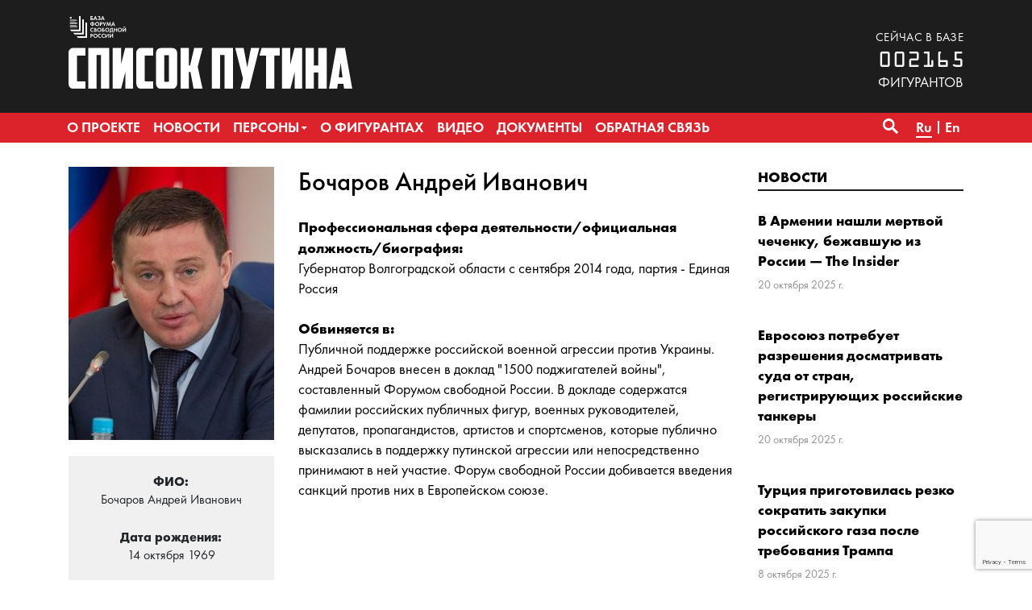

--- FILE ---
content_type: text/html; charset=utf-8
request_url: https://www.google.com/recaptcha/api2/anchor?ar=1&k=6LcjVpkUAAAAABY9DjwM6LzLVyoX_lbRBW0CP5LZ&co=aHR0cHM6Ly93d3cuc3Bpc29rLXB1dGluYS5vcmc6NDQz&hl=en&v=PoyoqOPhxBO7pBk68S4YbpHZ&size=invisible&anchor-ms=20000&execute-ms=30000&cb=vkgqiiblzkpg
body_size: 48773
content:
<!DOCTYPE HTML><html dir="ltr" lang="en"><head><meta http-equiv="Content-Type" content="text/html; charset=UTF-8">
<meta http-equiv="X-UA-Compatible" content="IE=edge">
<title>reCAPTCHA</title>
<style type="text/css">
/* cyrillic-ext */
@font-face {
  font-family: 'Roboto';
  font-style: normal;
  font-weight: 400;
  font-stretch: 100%;
  src: url(//fonts.gstatic.com/s/roboto/v48/KFO7CnqEu92Fr1ME7kSn66aGLdTylUAMa3GUBHMdazTgWw.woff2) format('woff2');
  unicode-range: U+0460-052F, U+1C80-1C8A, U+20B4, U+2DE0-2DFF, U+A640-A69F, U+FE2E-FE2F;
}
/* cyrillic */
@font-face {
  font-family: 'Roboto';
  font-style: normal;
  font-weight: 400;
  font-stretch: 100%;
  src: url(//fonts.gstatic.com/s/roboto/v48/KFO7CnqEu92Fr1ME7kSn66aGLdTylUAMa3iUBHMdazTgWw.woff2) format('woff2');
  unicode-range: U+0301, U+0400-045F, U+0490-0491, U+04B0-04B1, U+2116;
}
/* greek-ext */
@font-face {
  font-family: 'Roboto';
  font-style: normal;
  font-weight: 400;
  font-stretch: 100%;
  src: url(//fonts.gstatic.com/s/roboto/v48/KFO7CnqEu92Fr1ME7kSn66aGLdTylUAMa3CUBHMdazTgWw.woff2) format('woff2');
  unicode-range: U+1F00-1FFF;
}
/* greek */
@font-face {
  font-family: 'Roboto';
  font-style: normal;
  font-weight: 400;
  font-stretch: 100%;
  src: url(//fonts.gstatic.com/s/roboto/v48/KFO7CnqEu92Fr1ME7kSn66aGLdTylUAMa3-UBHMdazTgWw.woff2) format('woff2');
  unicode-range: U+0370-0377, U+037A-037F, U+0384-038A, U+038C, U+038E-03A1, U+03A3-03FF;
}
/* math */
@font-face {
  font-family: 'Roboto';
  font-style: normal;
  font-weight: 400;
  font-stretch: 100%;
  src: url(//fonts.gstatic.com/s/roboto/v48/KFO7CnqEu92Fr1ME7kSn66aGLdTylUAMawCUBHMdazTgWw.woff2) format('woff2');
  unicode-range: U+0302-0303, U+0305, U+0307-0308, U+0310, U+0312, U+0315, U+031A, U+0326-0327, U+032C, U+032F-0330, U+0332-0333, U+0338, U+033A, U+0346, U+034D, U+0391-03A1, U+03A3-03A9, U+03B1-03C9, U+03D1, U+03D5-03D6, U+03F0-03F1, U+03F4-03F5, U+2016-2017, U+2034-2038, U+203C, U+2040, U+2043, U+2047, U+2050, U+2057, U+205F, U+2070-2071, U+2074-208E, U+2090-209C, U+20D0-20DC, U+20E1, U+20E5-20EF, U+2100-2112, U+2114-2115, U+2117-2121, U+2123-214F, U+2190, U+2192, U+2194-21AE, U+21B0-21E5, U+21F1-21F2, U+21F4-2211, U+2213-2214, U+2216-22FF, U+2308-230B, U+2310, U+2319, U+231C-2321, U+2336-237A, U+237C, U+2395, U+239B-23B7, U+23D0, U+23DC-23E1, U+2474-2475, U+25AF, U+25B3, U+25B7, U+25BD, U+25C1, U+25CA, U+25CC, U+25FB, U+266D-266F, U+27C0-27FF, U+2900-2AFF, U+2B0E-2B11, U+2B30-2B4C, U+2BFE, U+3030, U+FF5B, U+FF5D, U+1D400-1D7FF, U+1EE00-1EEFF;
}
/* symbols */
@font-face {
  font-family: 'Roboto';
  font-style: normal;
  font-weight: 400;
  font-stretch: 100%;
  src: url(//fonts.gstatic.com/s/roboto/v48/KFO7CnqEu92Fr1ME7kSn66aGLdTylUAMaxKUBHMdazTgWw.woff2) format('woff2');
  unicode-range: U+0001-000C, U+000E-001F, U+007F-009F, U+20DD-20E0, U+20E2-20E4, U+2150-218F, U+2190, U+2192, U+2194-2199, U+21AF, U+21E6-21F0, U+21F3, U+2218-2219, U+2299, U+22C4-22C6, U+2300-243F, U+2440-244A, U+2460-24FF, U+25A0-27BF, U+2800-28FF, U+2921-2922, U+2981, U+29BF, U+29EB, U+2B00-2BFF, U+4DC0-4DFF, U+FFF9-FFFB, U+10140-1018E, U+10190-1019C, U+101A0, U+101D0-101FD, U+102E0-102FB, U+10E60-10E7E, U+1D2C0-1D2D3, U+1D2E0-1D37F, U+1F000-1F0FF, U+1F100-1F1AD, U+1F1E6-1F1FF, U+1F30D-1F30F, U+1F315, U+1F31C, U+1F31E, U+1F320-1F32C, U+1F336, U+1F378, U+1F37D, U+1F382, U+1F393-1F39F, U+1F3A7-1F3A8, U+1F3AC-1F3AF, U+1F3C2, U+1F3C4-1F3C6, U+1F3CA-1F3CE, U+1F3D4-1F3E0, U+1F3ED, U+1F3F1-1F3F3, U+1F3F5-1F3F7, U+1F408, U+1F415, U+1F41F, U+1F426, U+1F43F, U+1F441-1F442, U+1F444, U+1F446-1F449, U+1F44C-1F44E, U+1F453, U+1F46A, U+1F47D, U+1F4A3, U+1F4B0, U+1F4B3, U+1F4B9, U+1F4BB, U+1F4BF, U+1F4C8-1F4CB, U+1F4D6, U+1F4DA, U+1F4DF, U+1F4E3-1F4E6, U+1F4EA-1F4ED, U+1F4F7, U+1F4F9-1F4FB, U+1F4FD-1F4FE, U+1F503, U+1F507-1F50B, U+1F50D, U+1F512-1F513, U+1F53E-1F54A, U+1F54F-1F5FA, U+1F610, U+1F650-1F67F, U+1F687, U+1F68D, U+1F691, U+1F694, U+1F698, U+1F6AD, U+1F6B2, U+1F6B9-1F6BA, U+1F6BC, U+1F6C6-1F6CF, U+1F6D3-1F6D7, U+1F6E0-1F6EA, U+1F6F0-1F6F3, U+1F6F7-1F6FC, U+1F700-1F7FF, U+1F800-1F80B, U+1F810-1F847, U+1F850-1F859, U+1F860-1F887, U+1F890-1F8AD, U+1F8B0-1F8BB, U+1F8C0-1F8C1, U+1F900-1F90B, U+1F93B, U+1F946, U+1F984, U+1F996, U+1F9E9, U+1FA00-1FA6F, U+1FA70-1FA7C, U+1FA80-1FA89, U+1FA8F-1FAC6, U+1FACE-1FADC, U+1FADF-1FAE9, U+1FAF0-1FAF8, U+1FB00-1FBFF;
}
/* vietnamese */
@font-face {
  font-family: 'Roboto';
  font-style: normal;
  font-weight: 400;
  font-stretch: 100%;
  src: url(//fonts.gstatic.com/s/roboto/v48/KFO7CnqEu92Fr1ME7kSn66aGLdTylUAMa3OUBHMdazTgWw.woff2) format('woff2');
  unicode-range: U+0102-0103, U+0110-0111, U+0128-0129, U+0168-0169, U+01A0-01A1, U+01AF-01B0, U+0300-0301, U+0303-0304, U+0308-0309, U+0323, U+0329, U+1EA0-1EF9, U+20AB;
}
/* latin-ext */
@font-face {
  font-family: 'Roboto';
  font-style: normal;
  font-weight: 400;
  font-stretch: 100%;
  src: url(//fonts.gstatic.com/s/roboto/v48/KFO7CnqEu92Fr1ME7kSn66aGLdTylUAMa3KUBHMdazTgWw.woff2) format('woff2');
  unicode-range: U+0100-02BA, U+02BD-02C5, U+02C7-02CC, U+02CE-02D7, U+02DD-02FF, U+0304, U+0308, U+0329, U+1D00-1DBF, U+1E00-1E9F, U+1EF2-1EFF, U+2020, U+20A0-20AB, U+20AD-20C0, U+2113, U+2C60-2C7F, U+A720-A7FF;
}
/* latin */
@font-face {
  font-family: 'Roboto';
  font-style: normal;
  font-weight: 400;
  font-stretch: 100%;
  src: url(//fonts.gstatic.com/s/roboto/v48/KFO7CnqEu92Fr1ME7kSn66aGLdTylUAMa3yUBHMdazQ.woff2) format('woff2');
  unicode-range: U+0000-00FF, U+0131, U+0152-0153, U+02BB-02BC, U+02C6, U+02DA, U+02DC, U+0304, U+0308, U+0329, U+2000-206F, U+20AC, U+2122, U+2191, U+2193, U+2212, U+2215, U+FEFF, U+FFFD;
}
/* cyrillic-ext */
@font-face {
  font-family: 'Roboto';
  font-style: normal;
  font-weight: 500;
  font-stretch: 100%;
  src: url(//fonts.gstatic.com/s/roboto/v48/KFO7CnqEu92Fr1ME7kSn66aGLdTylUAMa3GUBHMdazTgWw.woff2) format('woff2');
  unicode-range: U+0460-052F, U+1C80-1C8A, U+20B4, U+2DE0-2DFF, U+A640-A69F, U+FE2E-FE2F;
}
/* cyrillic */
@font-face {
  font-family: 'Roboto';
  font-style: normal;
  font-weight: 500;
  font-stretch: 100%;
  src: url(//fonts.gstatic.com/s/roboto/v48/KFO7CnqEu92Fr1ME7kSn66aGLdTylUAMa3iUBHMdazTgWw.woff2) format('woff2');
  unicode-range: U+0301, U+0400-045F, U+0490-0491, U+04B0-04B1, U+2116;
}
/* greek-ext */
@font-face {
  font-family: 'Roboto';
  font-style: normal;
  font-weight: 500;
  font-stretch: 100%;
  src: url(//fonts.gstatic.com/s/roboto/v48/KFO7CnqEu92Fr1ME7kSn66aGLdTylUAMa3CUBHMdazTgWw.woff2) format('woff2');
  unicode-range: U+1F00-1FFF;
}
/* greek */
@font-face {
  font-family: 'Roboto';
  font-style: normal;
  font-weight: 500;
  font-stretch: 100%;
  src: url(//fonts.gstatic.com/s/roboto/v48/KFO7CnqEu92Fr1ME7kSn66aGLdTylUAMa3-UBHMdazTgWw.woff2) format('woff2');
  unicode-range: U+0370-0377, U+037A-037F, U+0384-038A, U+038C, U+038E-03A1, U+03A3-03FF;
}
/* math */
@font-face {
  font-family: 'Roboto';
  font-style: normal;
  font-weight: 500;
  font-stretch: 100%;
  src: url(//fonts.gstatic.com/s/roboto/v48/KFO7CnqEu92Fr1ME7kSn66aGLdTylUAMawCUBHMdazTgWw.woff2) format('woff2');
  unicode-range: U+0302-0303, U+0305, U+0307-0308, U+0310, U+0312, U+0315, U+031A, U+0326-0327, U+032C, U+032F-0330, U+0332-0333, U+0338, U+033A, U+0346, U+034D, U+0391-03A1, U+03A3-03A9, U+03B1-03C9, U+03D1, U+03D5-03D6, U+03F0-03F1, U+03F4-03F5, U+2016-2017, U+2034-2038, U+203C, U+2040, U+2043, U+2047, U+2050, U+2057, U+205F, U+2070-2071, U+2074-208E, U+2090-209C, U+20D0-20DC, U+20E1, U+20E5-20EF, U+2100-2112, U+2114-2115, U+2117-2121, U+2123-214F, U+2190, U+2192, U+2194-21AE, U+21B0-21E5, U+21F1-21F2, U+21F4-2211, U+2213-2214, U+2216-22FF, U+2308-230B, U+2310, U+2319, U+231C-2321, U+2336-237A, U+237C, U+2395, U+239B-23B7, U+23D0, U+23DC-23E1, U+2474-2475, U+25AF, U+25B3, U+25B7, U+25BD, U+25C1, U+25CA, U+25CC, U+25FB, U+266D-266F, U+27C0-27FF, U+2900-2AFF, U+2B0E-2B11, U+2B30-2B4C, U+2BFE, U+3030, U+FF5B, U+FF5D, U+1D400-1D7FF, U+1EE00-1EEFF;
}
/* symbols */
@font-face {
  font-family: 'Roboto';
  font-style: normal;
  font-weight: 500;
  font-stretch: 100%;
  src: url(//fonts.gstatic.com/s/roboto/v48/KFO7CnqEu92Fr1ME7kSn66aGLdTylUAMaxKUBHMdazTgWw.woff2) format('woff2');
  unicode-range: U+0001-000C, U+000E-001F, U+007F-009F, U+20DD-20E0, U+20E2-20E4, U+2150-218F, U+2190, U+2192, U+2194-2199, U+21AF, U+21E6-21F0, U+21F3, U+2218-2219, U+2299, U+22C4-22C6, U+2300-243F, U+2440-244A, U+2460-24FF, U+25A0-27BF, U+2800-28FF, U+2921-2922, U+2981, U+29BF, U+29EB, U+2B00-2BFF, U+4DC0-4DFF, U+FFF9-FFFB, U+10140-1018E, U+10190-1019C, U+101A0, U+101D0-101FD, U+102E0-102FB, U+10E60-10E7E, U+1D2C0-1D2D3, U+1D2E0-1D37F, U+1F000-1F0FF, U+1F100-1F1AD, U+1F1E6-1F1FF, U+1F30D-1F30F, U+1F315, U+1F31C, U+1F31E, U+1F320-1F32C, U+1F336, U+1F378, U+1F37D, U+1F382, U+1F393-1F39F, U+1F3A7-1F3A8, U+1F3AC-1F3AF, U+1F3C2, U+1F3C4-1F3C6, U+1F3CA-1F3CE, U+1F3D4-1F3E0, U+1F3ED, U+1F3F1-1F3F3, U+1F3F5-1F3F7, U+1F408, U+1F415, U+1F41F, U+1F426, U+1F43F, U+1F441-1F442, U+1F444, U+1F446-1F449, U+1F44C-1F44E, U+1F453, U+1F46A, U+1F47D, U+1F4A3, U+1F4B0, U+1F4B3, U+1F4B9, U+1F4BB, U+1F4BF, U+1F4C8-1F4CB, U+1F4D6, U+1F4DA, U+1F4DF, U+1F4E3-1F4E6, U+1F4EA-1F4ED, U+1F4F7, U+1F4F9-1F4FB, U+1F4FD-1F4FE, U+1F503, U+1F507-1F50B, U+1F50D, U+1F512-1F513, U+1F53E-1F54A, U+1F54F-1F5FA, U+1F610, U+1F650-1F67F, U+1F687, U+1F68D, U+1F691, U+1F694, U+1F698, U+1F6AD, U+1F6B2, U+1F6B9-1F6BA, U+1F6BC, U+1F6C6-1F6CF, U+1F6D3-1F6D7, U+1F6E0-1F6EA, U+1F6F0-1F6F3, U+1F6F7-1F6FC, U+1F700-1F7FF, U+1F800-1F80B, U+1F810-1F847, U+1F850-1F859, U+1F860-1F887, U+1F890-1F8AD, U+1F8B0-1F8BB, U+1F8C0-1F8C1, U+1F900-1F90B, U+1F93B, U+1F946, U+1F984, U+1F996, U+1F9E9, U+1FA00-1FA6F, U+1FA70-1FA7C, U+1FA80-1FA89, U+1FA8F-1FAC6, U+1FACE-1FADC, U+1FADF-1FAE9, U+1FAF0-1FAF8, U+1FB00-1FBFF;
}
/* vietnamese */
@font-face {
  font-family: 'Roboto';
  font-style: normal;
  font-weight: 500;
  font-stretch: 100%;
  src: url(//fonts.gstatic.com/s/roboto/v48/KFO7CnqEu92Fr1ME7kSn66aGLdTylUAMa3OUBHMdazTgWw.woff2) format('woff2');
  unicode-range: U+0102-0103, U+0110-0111, U+0128-0129, U+0168-0169, U+01A0-01A1, U+01AF-01B0, U+0300-0301, U+0303-0304, U+0308-0309, U+0323, U+0329, U+1EA0-1EF9, U+20AB;
}
/* latin-ext */
@font-face {
  font-family: 'Roboto';
  font-style: normal;
  font-weight: 500;
  font-stretch: 100%;
  src: url(//fonts.gstatic.com/s/roboto/v48/KFO7CnqEu92Fr1ME7kSn66aGLdTylUAMa3KUBHMdazTgWw.woff2) format('woff2');
  unicode-range: U+0100-02BA, U+02BD-02C5, U+02C7-02CC, U+02CE-02D7, U+02DD-02FF, U+0304, U+0308, U+0329, U+1D00-1DBF, U+1E00-1E9F, U+1EF2-1EFF, U+2020, U+20A0-20AB, U+20AD-20C0, U+2113, U+2C60-2C7F, U+A720-A7FF;
}
/* latin */
@font-face {
  font-family: 'Roboto';
  font-style: normal;
  font-weight: 500;
  font-stretch: 100%;
  src: url(//fonts.gstatic.com/s/roboto/v48/KFO7CnqEu92Fr1ME7kSn66aGLdTylUAMa3yUBHMdazQ.woff2) format('woff2');
  unicode-range: U+0000-00FF, U+0131, U+0152-0153, U+02BB-02BC, U+02C6, U+02DA, U+02DC, U+0304, U+0308, U+0329, U+2000-206F, U+20AC, U+2122, U+2191, U+2193, U+2212, U+2215, U+FEFF, U+FFFD;
}
/* cyrillic-ext */
@font-face {
  font-family: 'Roboto';
  font-style: normal;
  font-weight: 900;
  font-stretch: 100%;
  src: url(//fonts.gstatic.com/s/roboto/v48/KFO7CnqEu92Fr1ME7kSn66aGLdTylUAMa3GUBHMdazTgWw.woff2) format('woff2');
  unicode-range: U+0460-052F, U+1C80-1C8A, U+20B4, U+2DE0-2DFF, U+A640-A69F, U+FE2E-FE2F;
}
/* cyrillic */
@font-face {
  font-family: 'Roboto';
  font-style: normal;
  font-weight: 900;
  font-stretch: 100%;
  src: url(//fonts.gstatic.com/s/roboto/v48/KFO7CnqEu92Fr1ME7kSn66aGLdTylUAMa3iUBHMdazTgWw.woff2) format('woff2');
  unicode-range: U+0301, U+0400-045F, U+0490-0491, U+04B0-04B1, U+2116;
}
/* greek-ext */
@font-face {
  font-family: 'Roboto';
  font-style: normal;
  font-weight: 900;
  font-stretch: 100%;
  src: url(//fonts.gstatic.com/s/roboto/v48/KFO7CnqEu92Fr1ME7kSn66aGLdTylUAMa3CUBHMdazTgWw.woff2) format('woff2');
  unicode-range: U+1F00-1FFF;
}
/* greek */
@font-face {
  font-family: 'Roboto';
  font-style: normal;
  font-weight: 900;
  font-stretch: 100%;
  src: url(//fonts.gstatic.com/s/roboto/v48/KFO7CnqEu92Fr1ME7kSn66aGLdTylUAMa3-UBHMdazTgWw.woff2) format('woff2');
  unicode-range: U+0370-0377, U+037A-037F, U+0384-038A, U+038C, U+038E-03A1, U+03A3-03FF;
}
/* math */
@font-face {
  font-family: 'Roboto';
  font-style: normal;
  font-weight: 900;
  font-stretch: 100%;
  src: url(//fonts.gstatic.com/s/roboto/v48/KFO7CnqEu92Fr1ME7kSn66aGLdTylUAMawCUBHMdazTgWw.woff2) format('woff2');
  unicode-range: U+0302-0303, U+0305, U+0307-0308, U+0310, U+0312, U+0315, U+031A, U+0326-0327, U+032C, U+032F-0330, U+0332-0333, U+0338, U+033A, U+0346, U+034D, U+0391-03A1, U+03A3-03A9, U+03B1-03C9, U+03D1, U+03D5-03D6, U+03F0-03F1, U+03F4-03F5, U+2016-2017, U+2034-2038, U+203C, U+2040, U+2043, U+2047, U+2050, U+2057, U+205F, U+2070-2071, U+2074-208E, U+2090-209C, U+20D0-20DC, U+20E1, U+20E5-20EF, U+2100-2112, U+2114-2115, U+2117-2121, U+2123-214F, U+2190, U+2192, U+2194-21AE, U+21B0-21E5, U+21F1-21F2, U+21F4-2211, U+2213-2214, U+2216-22FF, U+2308-230B, U+2310, U+2319, U+231C-2321, U+2336-237A, U+237C, U+2395, U+239B-23B7, U+23D0, U+23DC-23E1, U+2474-2475, U+25AF, U+25B3, U+25B7, U+25BD, U+25C1, U+25CA, U+25CC, U+25FB, U+266D-266F, U+27C0-27FF, U+2900-2AFF, U+2B0E-2B11, U+2B30-2B4C, U+2BFE, U+3030, U+FF5B, U+FF5D, U+1D400-1D7FF, U+1EE00-1EEFF;
}
/* symbols */
@font-face {
  font-family: 'Roboto';
  font-style: normal;
  font-weight: 900;
  font-stretch: 100%;
  src: url(//fonts.gstatic.com/s/roboto/v48/KFO7CnqEu92Fr1ME7kSn66aGLdTylUAMaxKUBHMdazTgWw.woff2) format('woff2');
  unicode-range: U+0001-000C, U+000E-001F, U+007F-009F, U+20DD-20E0, U+20E2-20E4, U+2150-218F, U+2190, U+2192, U+2194-2199, U+21AF, U+21E6-21F0, U+21F3, U+2218-2219, U+2299, U+22C4-22C6, U+2300-243F, U+2440-244A, U+2460-24FF, U+25A0-27BF, U+2800-28FF, U+2921-2922, U+2981, U+29BF, U+29EB, U+2B00-2BFF, U+4DC0-4DFF, U+FFF9-FFFB, U+10140-1018E, U+10190-1019C, U+101A0, U+101D0-101FD, U+102E0-102FB, U+10E60-10E7E, U+1D2C0-1D2D3, U+1D2E0-1D37F, U+1F000-1F0FF, U+1F100-1F1AD, U+1F1E6-1F1FF, U+1F30D-1F30F, U+1F315, U+1F31C, U+1F31E, U+1F320-1F32C, U+1F336, U+1F378, U+1F37D, U+1F382, U+1F393-1F39F, U+1F3A7-1F3A8, U+1F3AC-1F3AF, U+1F3C2, U+1F3C4-1F3C6, U+1F3CA-1F3CE, U+1F3D4-1F3E0, U+1F3ED, U+1F3F1-1F3F3, U+1F3F5-1F3F7, U+1F408, U+1F415, U+1F41F, U+1F426, U+1F43F, U+1F441-1F442, U+1F444, U+1F446-1F449, U+1F44C-1F44E, U+1F453, U+1F46A, U+1F47D, U+1F4A3, U+1F4B0, U+1F4B3, U+1F4B9, U+1F4BB, U+1F4BF, U+1F4C8-1F4CB, U+1F4D6, U+1F4DA, U+1F4DF, U+1F4E3-1F4E6, U+1F4EA-1F4ED, U+1F4F7, U+1F4F9-1F4FB, U+1F4FD-1F4FE, U+1F503, U+1F507-1F50B, U+1F50D, U+1F512-1F513, U+1F53E-1F54A, U+1F54F-1F5FA, U+1F610, U+1F650-1F67F, U+1F687, U+1F68D, U+1F691, U+1F694, U+1F698, U+1F6AD, U+1F6B2, U+1F6B9-1F6BA, U+1F6BC, U+1F6C6-1F6CF, U+1F6D3-1F6D7, U+1F6E0-1F6EA, U+1F6F0-1F6F3, U+1F6F7-1F6FC, U+1F700-1F7FF, U+1F800-1F80B, U+1F810-1F847, U+1F850-1F859, U+1F860-1F887, U+1F890-1F8AD, U+1F8B0-1F8BB, U+1F8C0-1F8C1, U+1F900-1F90B, U+1F93B, U+1F946, U+1F984, U+1F996, U+1F9E9, U+1FA00-1FA6F, U+1FA70-1FA7C, U+1FA80-1FA89, U+1FA8F-1FAC6, U+1FACE-1FADC, U+1FADF-1FAE9, U+1FAF0-1FAF8, U+1FB00-1FBFF;
}
/* vietnamese */
@font-face {
  font-family: 'Roboto';
  font-style: normal;
  font-weight: 900;
  font-stretch: 100%;
  src: url(//fonts.gstatic.com/s/roboto/v48/KFO7CnqEu92Fr1ME7kSn66aGLdTylUAMa3OUBHMdazTgWw.woff2) format('woff2');
  unicode-range: U+0102-0103, U+0110-0111, U+0128-0129, U+0168-0169, U+01A0-01A1, U+01AF-01B0, U+0300-0301, U+0303-0304, U+0308-0309, U+0323, U+0329, U+1EA0-1EF9, U+20AB;
}
/* latin-ext */
@font-face {
  font-family: 'Roboto';
  font-style: normal;
  font-weight: 900;
  font-stretch: 100%;
  src: url(//fonts.gstatic.com/s/roboto/v48/KFO7CnqEu92Fr1ME7kSn66aGLdTylUAMa3KUBHMdazTgWw.woff2) format('woff2');
  unicode-range: U+0100-02BA, U+02BD-02C5, U+02C7-02CC, U+02CE-02D7, U+02DD-02FF, U+0304, U+0308, U+0329, U+1D00-1DBF, U+1E00-1E9F, U+1EF2-1EFF, U+2020, U+20A0-20AB, U+20AD-20C0, U+2113, U+2C60-2C7F, U+A720-A7FF;
}
/* latin */
@font-face {
  font-family: 'Roboto';
  font-style: normal;
  font-weight: 900;
  font-stretch: 100%;
  src: url(//fonts.gstatic.com/s/roboto/v48/KFO7CnqEu92Fr1ME7kSn66aGLdTylUAMa3yUBHMdazQ.woff2) format('woff2');
  unicode-range: U+0000-00FF, U+0131, U+0152-0153, U+02BB-02BC, U+02C6, U+02DA, U+02DC, U+0304, U+0308, U+0329, U+2000-206F, U+20AC, U+2122, U+2191, U+2193, U+2212, U+2215, U+FEFF, U+FFFD;
}

</style>
<link rel="stylesheet" type="text/css" href="https://www.gstatic.com/recaptcha/releases/PoyoqOPhxBO7pBk68S4YbpHZ/styles__ltr.css">
<script nonce="crGz41nj8Jx-1RHgzY8lRw" type="text/javascript">window['__recaptcha_api'] = 'https://www.google.com/recaptcha/api2/';</script>
<script type="text/javascript" src="https://www.gstatic.com/recaptcha/releases/PoyoqOPhxBO7pBk68S4YbpHZ/recaptcha__en.js" nonce="crGz41nj8Jx-1RHgzY8lRw">
      
    </script></head>
<body><div id="rc-anchor-alert" class="rc-anchor-alert"></div>
<input type="hidden" id="recaptcha-token" value="[base64]">
<script type="text/javascript" nonce="crGz41nj8Jx-1RHgzY8lRw">
      recaptcha.anchor.Main.init("[\x22ainput\x22,[\x22bgdata\x22,\x22\x22,\[base64]/[base64]/[base64]/bmV3IHJbeF0oY1swXSk6RT09Mj9uZXcgclt4XShjWzBdLGNbMV0pOkU9PTM/bmV3IHJbeF0oY1swXSxjWzFdLGNbMl0pOkU9PTQ/[base64]/[base64]/[base64]/[base64]/[base64]/[base64]/[base64]/[base64]\x22,\[base64]\\u003d\x22,\x22wpLDrcOgwqvCrsOew6XDp8OgPsKsVmLDiMKiRlYDw7nDjwXCosK9BsK0wqpFwoDCjMOiw6YswqfCmHAZBMOXw4IfKXUhXVQ7VH4JYMOMw49iTxnDrUzCiRUwEnXChMOyw6JzVHhcwp0ZSn5RMQVBw4hmw5g3wpgawrXCnz/DlEHCkgPCuzPDjEx8HA4bZ3bCgj5iEsONwrvDtWzCp8KPbsO7HcOfw5jDpcK9DMKMw65qwozDrifCgsKyYzABISE1wp80Hg0gw6AYwrVcKMKbHcOMwq8kHm/CiA7DvXzCqMObw4ZsUAtLwrXDgcKFOsOGHcKJwoPCv8KhVFtsKDLCsUPCiMKhTsOgesKxBEXChsK7RMOWVsKZB8Oaw4nDkyvDnHQTZsO8wqnCkhfDjDEOwqfDkcONw7LCuMKcEkTCl8Kewpo+w5LCjMOBw4TDuGfDkMKHwrzDlgzCtcK7w5rDrWzDisKObA3CpMKqwp/[base64]/Dm8Oaw6HDmMK7DTDCkmpSDDLCmnbDvsKGIl7CuVklwq3CocK6w5LDrh/Dt1cgw7nCqMOnwq82w6/CnsOzRMOEEMKPw4zCgcOZGT4bEEzCo8OQO8Ohwq4NP8KgAU3DpsOxOsKyMRjDqkfCgMOSw7HConDCgsKQH8Oiw7XCqzwJBwnCjTAmwrPDosKZa8O7W8KJEMK4w6DDp3XCgcOkwqfCv8K8FXNqw7XCqcOSwqXCmjAwSMOiw6/[base64]/[base64]/[base64]/DrgrCtsO2AG1Tw7xiw7rDk8Oqw6loTDLChMKaLntPJXcjA8Oawp1two49AzFcw4dywqXCocOmw4rDrsO0wptOU8Kpw7JUw5TDoMO7w45dccOzV3HCiMKXwr9xHMKpw5zCmsO2WMKxw5tbw5t5w41pwr/Dr8Kjw6sYw5nCrnTCgHATw5jDknXCqTpKflPCkmfDo8Ovw5DCmFvCpsKtw7nDvQfDgMOMU8O3w7zCocOHTRFOwqDDn8OXDxrDpEFbw5/DgSA+w78lG3/DqAZIw7cMPibDuRXCuWbCrUAxP18RPcOow5JcMsKMHTTDhcOYwpPDqcO9GsOyfsKPwrLDsirCh8OgbHIkw4PDtTvDlMK/T8OUXsOqw5XDt8ODN8K8w6XCgcOJcsOOwqPCk8KgwpDCsMOTV3F7w4TDnFnDosO+w6JJN8KNw41YXcOVAMOfPHLCt8OuQsOEccOow44TQ8KIwrnDvmtiwqEMDT83N8OxVy3DvF4EKsOyQsO+w43DjinCn3PDtGYYw63CjWQ3wq/ChiBwGyjDusOJw68vw4d2NRfCo28DwrvCtH0zOFrDnMOKw5rDozJVQcKcw4g8w7LCmsKbwr/DvcOTI8KYwrMYI8OEfsKIdcOIGHQpwpzCvsKkMcOjTxhGPMORODDDhcOLw5UiVB/Dt0rCtxTDo8O7w4vDmVrCsjDCg8OYwqAvw5x5wqZuw7bCgcO+w7TCvyUGw6lnPi7DnsKRwr42UGIZJ1VrYjzDscKkW3MFWjUTP8OxCsO6NcKZT0zChMODPSbDmMKvDsK5w7jDljNbLRExwogpY8O5wprCtR9PJMKfXC/DqcOhwqV2w5M1BsOIJyrDlSDCjhgqw6sNw4TDhcK5w6/Co1A0DH5IfsOiFMOFJcODw5nDtwxmwprCrMO0XB47VsOeTsOqwonDl8OAHiHCt8KWw6I2w7Y+ZQ3DjsK2TyrCjEZMw4jCrMK+U8KMwrTCpW01w7DDq8KePcOpIsOiwp4BF0vCtjsOQ2Ntwp/CtQc9LsKyw53CrADDosOhwo4lFy7Clm/[base64]/[base64]/[base64]/CtS7Dp8Kxw4FawrQCwrHDjXfCumIZwrrCrsKzwoJDNsKIDsOOIRnDtcKrNllKwrITIwkmSB/DmMKzw7B+N3dwQMK6wpjChVDDmsKIw4Z/w4oZwqXDgcKWJm0wQ8OgNknDvTfDgMOuwrVACiLDr8KuEjfCu8Kcw7A1wrZqwrsBIn/DksOgL8KPc8Kyf0h1wp/DgnRZAzvCnkxgBsK8LyV3woPChsKoAE/Do8OHN8OVw6HCpsKbB8Ofwo1jwoDCqsKEcMOEw7bCqsOPHsKBfwPCiC/CuzwGecKFw6bDi8OCw6Vww6Y+IMKDw5BeOy/[base64]/FsOVwqPCmRAqRcK+wpjCnsObMGVyw5TDm8O6wrtgMMOpw7XCvWYSUV3CvEjDrMOGw5Qrw5fDkcKRwqLDlzPDmn7CkRbDp8Oswq9ww4RibMKUwrMYZyI3aMKhJ3FrJMKrwpNtwqnCogrDinvDuVvDtsKBwojCi0/DqMKhwoTDllfDrsOzw67CoCA0w78Gw6J/w5Ete3RXP8KIw7Ilwr3DicOiw6/DoMKgexHCoMK1YzMxX8K1bsOjUcK0w4JBEcKMwrccDwfDmcK1wp/ChCtwwq/[base64]/CtX4Yw53DngLChXEzwp/CisOXw7/DiBXDosKRAhM5G8KtwrrDnWVLwofDmMOLwo3DrsK2KDTDiER4MylgbhDDpl7CinPDmnQTwoc1w4bDjsONSBonw6TDo8O7wqI2Q3XDicK6TMOOeMOvOcKbwrB5MG8Qw7xuw6fDqm/DssKddsKgw6rDlsKJw5HDtSBEd0hTw7RFLcK/w44DCiXDszjClcOLw5rCosKhwoLDjsOkMWfDoMOhwqTCtA3DosOZJHHDoMO9wpXDiA/CjSoKw4pAw5TDi8KVcH5Sc2DCtsKNw6bDhMKiD8KnZMOfBMOsW8KpPcOpbC3CmiNZG8KrwqrDiMOVw6TDhmkPC8OOwr/ClcOdGkokwrHCnsK5JnbDoEYXQgTCuAgee8O8YzvDngwMcmPCmMKEWi/Cvl4TwrIqFMOIVcKkw7jDmcO4woBZwrPCuHrCkcKiwozCkVp0w7bDusKgwrcCwrxZG8ONw5QvAcOfVk0awqHCvcOGw65nwpI6wrfCsMKeX8OKBMOIN8KmBcOCwoMYLhLDoXPDr8Ouwp4/dsOoVcKDPzLDhcOvwokvwpXCuUfDu3nDncOGw6EIw7NVRMOWwoXCjcO8P8O7McO/wrDDlTMIw5pKDgR0wqhowrAkwrZuTiQBw6vClSIeJcK5woNbwrnDlyfCs09xX1/CnFzCssOdw6NUw4/CjUvDlMKmwqHCnsOgRSpBw7DCrsO/[base64]/[base64]/CocOuw68awoARw6kCfwjCmhnCo8KDw69nwoIqcFcGw6U0AMOMc8OdSsOuwotOw5TDhC44w57DjsKsR0LCssKpw79xwojCu8KTMMOnb3PCiyHDoh/[base64]/[base64]/Dt8KEwo03TcOfSsOvYsKew5wnQMOyOTs7MMKUFBzDlcOMw7JEV8OLDTnDu8KhwrrDtMOJwplOYQpaMg5Dwq/Cnn01w55PYmPDnjjDmMKHGMKBw4vCpxhbP0/[base64]/[base64]/Ds2cCw6QOwrBIKkNePA/Dm8Oaw5fCmWPCm8OeCiDCgjPCiMK4MsKoDzjCv8OfEsKiw7pGMH15AMKYwq9OwqTCsmRzw7nCqMKzNcOKwowrwpJDJMOETVnCk8KiKsOOCyIzw43CjcOjKcOlwq83wplkUUZew6vDvjYFMMKiEsKuenYGw6s7w5/CusO7CMOcw4dkHcOlO8KCQjNEwoLChMODFcKGD8KTZcOQTMOiQMKeMlcqJcKvwqYdw7fCrcKEw4ZqIVnCisKOw5zDrhtKCTUQwoTCnyALw77DqkrDksKjwrhbUhjCocKkBSbDocOUcXnCpTHCt2VgcsKtwpDDmMKowohSMMO4bcK/[base64]/[base64]/CsCB9w7rDgA3CqsOUPC/CmjPCrMOAL8OpPiQXw5URw4lRIE7CrAdkwqQ/w61rIlsCc8OFKcKTVcKRO8O8w6NNw7DCssO4SVLCrCJewqYcDMK9w6jDsVBDezbDpwXDqGF0w7jCqRErcsKTNSjCoTHCqjh2ejfDusONw7FYbcK9FsKlwoxcwrQVwok4B2RvwqPDi8KxwrDCnjJFwoPCq3INOT5RJMOWw5fChWTCtCwawpvDgiAjbHIfAcOBN3/CncKewoXCgsObaUTDtRtuFsK0wpImWyjCncKHwqhsDGUYWcOzw4LDvijDlsO1wrlWdCrClgBww5xYwrZuLMOsMC/DpQHDhsOZwr1kw7NfBk/DhMKyZDPDpMOqw5DDj8KCI3Q+PsKWwrXClXtKUhE0w54/KVbDrF/CqhxbWcOEw7wYw7fCv3jCsVvCuWTDtkrCkhnDmMKzS8KhYgQcw4IjIzVKw4sow6MEFMKtKSkAdkEDKB4lwpDDikHDvwTCr8Ocw5wHwos5w63CgMKpw41wVsOswrvDv8OXDAnDnW7DucKpw6MQwoQtwoM3MUrCq2Jzw4ITVz/[base64]/w71Nw6hLKsOTOAXDmALCocK7w7chwr5Dw5o7w5RMYgddFcKkFsKfwqsUPlnCtxbDmsOJRWY0CcKoNnd6wpoew7XDjcOUw7nCncKsE8KUdcOOWkbDh8KvCsO0w7PCnMOHHsO0wqLCqkPDuW3DgTbDqjY/OsKyA8OedhfDmMOBAnoLw57CmRvCj3sqwojDrMK2w4gsw67Cr8OCV8OJCcKyA8KFwqV0PgbCq1NcfgzCnMOwbQM2G8Kfw4E7wok1QcOQw7Flw5BQwpNjVcOyO8KJw6FBfSx8w7IzwoTCqcOdSsORSBvCm8Okw5kgw7/[base64]/DnhjDpMONwqTDgD5ILsKywpXCr3zCsUfCqsK9wpjDr8OYTX93IlLDs14LXBR2D8OJwpvCm3dFaWd6aCDCocOPRcOqY8OrDcKmOcOlwqhANFfDssOqGlzCpcKUw4gVKsOEw5NvwpHCp0F/wpjDr2YNGMOQUMOSQcOEW2rCrH7DvjxEwpDDoDfCulsvF3bDq8KqEcOoRS7DhEFXNsKjwr1HACXCvQt7w4lkw4rCo8Otw4pTHkDCsTTDvhUZw6PCkQAAwpHCmHN6wqHDjmJrw7XDnyMBw7NUw6lAw7lIw6Mow4gvNsKhwrLDpWvCicOxOMOae8K/w7/[base64]/Crht1VMOzagbDiH8VecK+w6PCml9JwqnCh0RkREjDg3TDmCt8w41dDMOVaDNtw48yDgpKwoXCtwjDk8Ojw5xINcKFDMOCTcKGw6YnIMK1w7DDp8O1QsKKw7HCuMOTTknDnsKgw5M5BUzDoSvDgj8+TMO3cl1iw53Chl/DisOlBmXCi1Nyw49Jw7bCp8KqwofDusKbUSzDqH/ClsKKwqXCvsKrPcO/wr0Gw7DCusKmL00VThkNTcKvworChU3Dpn/CrB0Yw4c9wrTCqsOYEMKzJBHDtEk/YsOjw47ChV13SFkGwo3CmTglw5dCYXDDux/ChH4YO8Kfw4/DnsK/[base64]/ClMKzwo1mW8O/RlvCo8OIFgjDhcKjSsK+YnlwbHNHw7MlWX5CFsOjZMK3w53Cr8KSwoUQTsKMEMK8OBRqAMOUw7rDjF3Dt3/CvmTCrnVeC8KKfsOYw5FZw5R6wqxqJC/DgMKLXzLDqcOwWcKbw4Vww4ZiPsKPw57Cg8OXwozDiBTClcKPw47Do8KdfjzClEw6KcOUwpfDtcOswpZtKS4BDSTCqw9cwoXCrVIBw5LDr8O0w5nCvMOFwp7DnEjDssKlw7XDpWjClnvCgMKVBQdXwrxrEWLCu8Osw6bCil/[base64]/[base64]/Di8OPbx1Fw7BfCB3CmMOqwprCnh7DomTDuTPCqcK0wr5Ow6ZMw5zCr2zDu8KHdsKEw5lKW3IKw4NFwqZcfwpMRcKgw4BDw6bDigo/wqbCiUvCt3bDv0RLworCnMK6w5vCtQlmw5dAw7IxScKewqvCt8KBwoPCu8O/L0UowrPDocOrfw/DscOJw6Mmw4zDgsOLw6xmcHnDlsKsGy3DvsKOwrxYSwlMwqJOY8Oxw47ChMKIIXsywpU/QcO4wqRAHCZbwqRgaFXDp8KWaxXChXIracONwpHCqMO9w5vDg8OXw6NKw7vDpMKawrV8w7rDkcOswrjCu8ODRDQSw4HCqMORw67DgS4/KQJyw7fDvMOPXlPDrGfDosOUSH/CvcOxScK0woLDs8O6w6/CnMK3woNdw6sFwoxGwobDlm7ClnLDhi7DscOTw7/[base64]/ChQzCrhDDnDDDv0Ypw6vDjsKXfgYDw6MbTMO2woA2V8OoXnpXasO0IcO9bcOvwpLCrHPCtloaU8O2fzzCpcKZwoTDg0hnwrk8FsOQBcOtw4fCmwBew4fDj3B4w4rCu8KkwqzCv8Kjw6/CqWHClwp/w67Djj/Cn8KqEH4zw6/Cs8KbHHDCmMKHw7skVBnDpCTDo8K0w7PCpUwpw6nCkgLDucOKw5MIwpUKw7/Di0wxGcK/w73CgE0LLsOsacKHHBbCnsKMSwPCjMKew54EwosWGz3CtMOiw6kPZMOgw6QDQcODD8OIEsOxLwZxw5IXwrlkw5jDr0fDlQrCoMOvw47CtsO7FsKBw6HCpDHDvMOIecO7X1QpNzwefsK1w5nCgEYpwrvCmkvCgAzCmyNTwo/DrMK0w4VFHlNyw6XCul7DusKNC14Ww4ZKfcKxw7QuwqBVw5bDlEPDrHxaw4Fmwrk7w7PDrcOww77DocKsw6IJN8Ksw57DhjnDjMOsCn/[base64]/DuHh/w5RwwpcUw73CsQwnwrjCpkBsJcKTwq16wrbDtcKdw51vwp8sOMKfaErDhmZmMcKYDxglwpvCp8OYXMOQdVoDw7ZwSsK5BsKhwrtEw5DCqsO0UxJaw4shwr7CriTCncO5esOBNDnDi8OZwolSw7g+w4zCi2/[base64]/Domwjwr4rKllNC8KuwrVwAFkwPXnCsiHDksKgJ8KwR0zCjA4Rw79FwrvCnW5Bw7IPfj/[base64]/wqvDun3DoBQuQcOlwqvDpDJfWMKIBsKrb0MQwqzDvsOLB1HDmsOaw7JnWBXDmMOvw7BxfsO/[base64]/[base64]/w6MowqHCisOnwpMjw4fClcOlw7XDmsO4Z8OwMULDkW0sw5HCn8KPwp8/wofDhMOnw6cGHSTDqsOEw5IKwpl9wovCsy1kw6cDwonDmEB0wqsEMUbCkMK3w4YLbV8DwrDCjMOMFlFcKcK7w5c/[base64]/Cn3DDmMOrLkbCncKYwrPDusKVGhstEnBTfcKMw5wJWT/CpHQOw5LDikALw5AjwqfCt8O8JsO3w5TCusO1AnbCgsK9B8KLwqJVwqvDnsKCI2TDhkFGw4bDhRRZS8KpUGpsw5LCtcO5w5PDl8KKWHTCpWImK8OlF8K/a8OFw5R5BjbDtsOkw7vDpMO/wrbClMKJw7IsEsKiw5PDgMO1exLCisKLecOxw417wpjCt8OWwqp/bsOiQsKhwqUjwrbCrMKEe3nDpMOjw5nDonEZwpY+WMKowpRtU3nDrsOPFlplw6LCghxOwoTDtlrCtRnDlwDCmndww6XDi8KTwpXCqMO+wog2ZcOMaMOPC8KxSkzCosKTJyRrwqjChGAnwoofPWMgMk5Ow5rCrMObw6nDpsKZwoZsw7ctZwcBwo5JdTPCqcORwo/DmMKew6LDuSLDsFwbw67CvsORJ8O1ZhHDnG3Dh0zCvMKERR1QQEDCqGDDhMKhwrBqTgNWw7bDhDQGXUrCr37DkFQ6TQPCvMKPecOSYhphwoltJsKUw7oFUGE2XMOow5TChsKuCQgMw4nDu8KuJgoKSMOGD8OKaHrCvGg0wpTDq8Kuwr08CwXDpMKsP8KqPXjCii/DhMKUfRB4KRvCv8KewpR0woMTIsKwVcOKwqDCm8OMeUlnwoRxNsOuXcK5w6/CgFhCPcKdwpRoBiwRDcKdw6bCrHLDkMOmw7zDqcKvw5fCjsK9acK1QjcdW23DrcK5w5VaLMOnw4zCtWfChcOiw6DCjcKqw4bDp8K5wq3CgcKkwpRSw7BzwrbDlsKrT3zDvMK6dDM8w7EGDQA/w5HDrXDCuGzDp8Oyw48zbl7CkxJow53CtlLCp8OybcK9VMKTVQbCgcKYYX/DrUAVasOuYMOZwqZiw45vOHJcw444w5kLYcOQCMKPwo9wNMOzw6XCqMO+BidVwr1yw6XDsnBcw67DocK5IDLDjsKHw4YDPsOzT8Kqwo3Dl8KPC8OLSjpywpQufsO0f8K0w5/Dugdhw5lvMBB8wo/DqMKxLcO/woEmw5rDtsOzwprCpX1cMsOzRcO8LhTDr2rCvsKKwoLDk8K9wqrDtMK+W3ZKwrskUzZoGcO+WBvDhsOgEcK/EcKcw7rCszHDjxYhw4Unwpt8w7/DhCNyTcObwoTDg31+w5JhBsKcwpbCrMOew4J3HMOlIi4/w7jDvsKRQcO8UMK+CsOxwqYtw6fCiGEmw6ErFjARwpTDhcOrwofDhU1zfsKHw7TDlcK+PcO/GcOfcQIVw4ZTw5bCrsKww6fCtMOWF8KrwpV/wohTQ8OZwofDlgoeXMKDBcK3w4g9A2bDkw7DvxPDvmbDlsKXw4xlw4HDq8O0w5NvMjjDvAbDmSQ1wok+SnrDlHjCjsK/[base64]/DoynDnk3DryfDlcO3w5InDULCmihJXsO9w50/wrHDtcKZwpAUw4kwH8OgEcKPwrxHIsK4wpTDocK0w6FPwoFtw5EWwpxVBsOTwq9OHBvCmwMAw6vDqhvDmsOMwosvHXbCjDYEwo81wqI2GsOhM8O7w6stwoVyw59Xw51ud2vCtwrCqyvCv0Nkw7LCqsK/[base64]/DhQwowpkewpBOwqhiC8O6T8Ohw60+czzDsSzCqCnCgMKgTmQ9cz5AwqjDr245KcOHwr0Hw6QzwrrCjVnCtsO/dsKPSMKLIcO+wr0iwogMf2QdKnJ2wppSw5A1w74fTCfDgcKQXcOMw7p4wqPCucKVw6zCkGJmwq7CqcOgJ8K2wq3CmcKwLVfCr0TDrMO7wo/CrcOJRcO/QiDDscKAwqjDpC7Co8OvPTDCtsK/cmcYwrYRw5/DiWnCqnfDkcKww58QLHTDiXzDnsKIYcOYUcOLT8OgYjXDtEFiwodURMO6BlhdVwxbwqTCu8KYNGvDvsK9w4DDgsKbBnsReGnDucKobsKFBAwEHGRLwpfCnUUqw6nDocOSVCMew7XCmMKBwolsw5cKw6nCh1tow7RdNzRJw7XDjcKHworDsVPDmhdYXcK7PMK/w5TDq8Ouw513HHhaXQIRTcOQR8KROsOMIXLCscKlSMKVKcKYwqTDvR3CvQAuaXoww5bDk8O/[base64]/DpljDpzfDv8KkwqdZw5jDjsOxw6FHw6lSw7osw4UQw7HCisK6fj7CvyrCuwrCgMOVZsODQsKcB8OOesKFJcKiAltYUl7Dh8K4M8KFw7BSLBl0G8OswqZBOMOsO8OcCcKewpTDjsORwo4vZsO6MQ/ChQfDlWrChGHCpHpjwo4DRmpdDMKZwqDDpVPDgCIvw6vChVrDnsOCZcKbwrFZwobDv8KTwpIpwr7CmMKew6hcw4hEwqPDusO6w5/CtxLDhBLCrsOYbjDCucOeAcOiwqPDoXTDpcKlwpFbbcKzwrInN8OpKMKtwqoJcMKVw4PCi8KpejnCuGjDp18zwqtRWlVhd0DDuWXCpMOHBDwQw74cwohQwq/DpMK8w6QbBsKZw6xKwroZw6vCkiLDoH/CkMK9w7/CtX/Co8OAw5TChy7Cm8OhY8OkMCfCi2nDklLDhMOEd0Nrwo7CqsOtw7BKCxRuw53CqGDDhsKtJh/CgMOIwrPCncKGworDncK+wpdNw7jCqmfCoHnDvGjDvcKmFiLDgsK/HMORTsO+JWZqw4bDjETDkBc/w7TCvMOgwod7NsKjPQxPGsKUw7kSwqLChMOxJsKTchR5w7zDl0XDqwk9bmTCiMOew45gw50PwqrCg3XDqsOsWcOMwrwIb8O9LcO0w7/DunZnNMOFbWPCpRbDmy40RsOkw7vDs29yR8KQwrlXGcOdXg7CrcKAMsKhRcOVDQDChsOHDMOENU0WakDDgcKIPcK+wr1tAUJmw4sPfsKCw6LDjcOKCsKCw6xzcVXDsW7CuAgPAsK+d8OIw6/Csn3DiMKBH8OBNXrCvMOcJFwVYg3Ciy/[base64]/Dowcowo3Co8K7w57DvMKEwolIwqRrBVYhLcO2wrHDigfCiWFkBSjCoMOMU8OSwqzDs8KMw6jCusKlwpPCiBJ7wr1ADcKZRsOFwp3CpFoZwr8PZ8KGDsOOw7/[base64]/CuTMkCxlxw5jDrsO/GsO8w4AMw7cnw4V7wpLDkWhYeh99Hxh/KGjCvsOOZS8DI0jDu1PDqRjDjMO7JEBCHGsqQ8K7wonDhVR1Bh0uw6rCj8O4GsOZw7UVcMOHZ0FXH3XCucKtGizDliE8RMO7w7LCt8KOTcOdC8O+d1zDicOZwp7DgSzDsWF7fMKtwrnDqMO8w71Ew40bw5jCgm/DjTdqDMOtwonCjsOUGBpmcMOqw5xLwozDlGnCuMK5Ymw+w7MiwpVMQ8OZTChWT8OIS8OHw5PCtBsuwpF1wr7DpnREwqoZw4/DmcOpd8Kvw7vDhTtCw5QWBzQvwrbCu8KTwr/CicKuZ1HCuWPCtcKQOyIUYyLDucODOcKFDTVSEjwYLyfDpsOjEFw1LF8rwpbDunPCv8KpwpAawr3Ct2w4w641woZcBHvDr8OXUMOswqHCssOfR8Ogd8K3KBk/YjVhMRpvwpzCgDLCj3glGB/DmsKiYnLCqMOdOknCuA8kQMKASQzDgcKswoTDs14/U8KMNMOlwrpIwqHClMO8PTkmwpXDoMOJwqcuNxXCucK0wo0Rw7XDkcO/HMOia2BIw7vCs8O/w5Vewr3Dh2bDiBIVfsK7wqk/L3ElGsKVQMO7wqHDr8Kqw6HDjMKyw6hUwrvCqsOFOMOYAsOrUAXDrsOFwrBCw78hw5QeByHCmyjDrgpvIsOOPS7DnsKEBcKybFDCksOtMsOmaFrDj8OEVV/DvB3DmsOUFsK+FBzDgsKURkIPeihPAcO4MzlJw4FaYsKPw5hpw6rDg1YjwrvCpcKew77DlcOHJcKmV3keZwR2bw/[base64]/Ch3JBX8KZAMO9w5rDtMOxwqtZwod/[base64]/Clj8rwpoOYypFBMKjcsOxaCtUfQp7MsK4wq/DmzLDpsOxw6LDrS/Ct8KEwp8VO1jCscKCLMKFNms1w7VBwo7ClsKmw5PCosK8w59zXMOKw584bMOqEQd/LEDCpWrDjhDDq8KEwqjCicKewpbCrSNlMMK3YS3DtMKiwqVdZFjCmH/CoADDoMKTw5XDs8Orw5A+aGvCo2zCrh1XJMKfwo3DkHXCjkbCuU5RPMOLw6kdNQRVOsKIwqFIw4bCj8OAw4YswpzDpw8Dwo3CuDnCvMKpwrJ2Y3zCoyzDmVnCvxDDrcOzwp5OwpvCv31/PsK5bgXCkA5zBwLCsC7DucK1w7TCuMOSwpXCuAjCg20JUcO/wrzCpMO2ZsKRw5hiwpXCuMK7woJ/wqw5w7p/K8O5wq9rdMKHwq4Xw6hNZcKpwqViw4PDjl1Mwo3DocKJTnTCtiFZNB3ClsOXTMOVw4vCncOGwo02ESzCp8Omw6/CsMO/S8K+PgfDqVFawrx0w4LDlMOMwpzDocKFBsKjw6Qsw6M+wojCmcO2XWhXFl17woB6wqwgwrPDusKaw4/DpVnDpn3DrcKIKQrClcKTXsKVdcKYSMKzZDnDpMOlwo0/woPCsU9nXQ/DhsKQwr4DfsKGSUvCj0HDonscwo5aFiBUw6kFYMOUP03CsAjCr8O1w7lowoI3w7rCvWzDkMKvwr88wrNTwrQRwqwZRSjCvsKBwoANK8OhQcOEwqlSWEdUKR0PI8KIw780w6/Diks2wpvDkENdXsKNIMKhXsKvecK/w4YPEMOmw5wCw5zDuSBhw7cFDMK2wpM9IjlYwoEGLmjDqGNZwpBdHcOaw63CicKSNkNjwrwEPjzCpibDkcKLw5cLwqdHwo/DqFzCicOdwprDq8KlYBUHw5bCo0XCusOyaSvDmMO3M8KRwovDhBTDicOaF8OdEE3DoURswoPDsMKzTcOyw6DCmsOpw57CsTUow4TChRUFwqB2wodKwovCh8OPcTnDpFJqHDAFY2R/[base64]/[base64]/DmsOyHAUzw4LCp8KGOkMVw5vDhhzDrGDDrsOCMsOFFgUzwoLDiA7DrxTDqB8kw4txL8KcwpvCig1MwolOwpQ1a8OzwoMjPQXDuRfDucKTwrx4fcK+w6dDwrpmwoJvw5F8wroQw6vDi8KST3fChnllw5AMwrrDrXHDsFY4w59Jwrtnw5MGwoDDrCM/NsKtU8K1wr7CrMOEw6M+wr/Dq8OJw5DDjmECw6Ynw4fDkx3CnFPDo0XCjlDCjcOuw5/Ds8O4aV9vwpwLwqHDo0zCrMKCwr7DsUZSeAbCv8K7WmheH8KoOlkjwp7DpWLCicKLSyjCksK5c8KKw4nDkMOJwpTDoMKywqbDlxdewoF8BMKww5Izwo9XwrrCuS/Cn8OWVwrCiMOfKHbDu8OxLmUhM8KLUcOpwrzDv8OOw4/ChR0KN0DCssKAwpNgw4jDvVzCvsOowrDDgMONwrdyw5rDvcKNYQXDrRxvLD/DoiRmw5VFIHbDvjvDvMK/ZD7Cp8KMwoobDTtZGMO0B8K8w7vDrMK7wpHCk1oFamzCgMO9HsKew4xzP3rCpcK8wojDuBEdcTrDgcOJdcKtwpHCry9sw6VkwrjDpcOpLsOyw4HCp3/ClyYKw7PDhRdUwpjDmsK2w6fCqMK1XcOCwqDCr2LClmDCj0drw4XDq1TCvcKiHGRcZcO/w5zChz1iNRnDiMOuCMKSwpDDlyzDnsOpHsOyOkhLZsOIUcO7QikLQMOVN8OOwqzCnMKOwqXDkhZKw4p/w7nCiMO9CMKWWcKiKcOaFcOOYMKow6/Dk37CjXHDiHduAcKiwp/CgsK8woLDg8K7YMOpw5nDpWUXAxjCugPDpDNHO8KMw7DDrSrDuFAKOsOTwrxZwrdgfB3CjlpqaMKewpLDmMO4w4VgKMKEH8Ktwqphwqoiwq/CkcKTwpMbYG3Cv8Khwp4BwpMaasOEe8Kxw5fDsQEjMsOlOsKtw6zDqsO0ZgNew6DDrRnDuQDCsxZmMRAHHDTCnMO/J1dQwrvCvmHDmG3CrsKiw5nDj8KIYmzCi1DCqmB2Yn7DukXCvB/[base64]/wptCLcKNccOfVcKKwpB1w6vDv8KDw6ldw4ExasOZw5PCnFnDlxZqw5nCmsOiN8KZwoFvE33CiB/CucKzRMKte8KfNlzCjUYXTMKQw4HDocK3wpZTw4zDpcKICsKNYWtNCcKILQZTXEbChcKXw7k6wprDs1/DscKkZcO3w5RDdMOow5DCsMOBGyLDjmjDsMKnZcKKw6nCoCXCkS5MLsO1LMKJwrvDtjnDlsKzwprCo8KHwqsAHnzCssOYA0kGQsKnwps/w5MQwo3Co3dowr46wpPCqRYZbGQSIybCnMOwWcKXeyQrw59xY8OpwoM8CsKAwr4qwqrDr1MATcKqHHNqEsKYambCpS/ChcKlRlXDihYOwq9LXBQnw5LCji3Ci0pyPxcCw5fDvyxEwpVew5Z1w6pMM8Klw67DhWPCr8O1woDDtsK0w5ZOGMKEw6oWw5g+wpgYQMOZL8OQw4/DgcKuw4vDrj/Cu8Oqw7PCusK6w49YJVsPwpvDnHrDl8KAIWF8SMKpVSxKw6HDncOpw5jDlj9JwpAhwoFfwpjDv8KCN08rw7zDs8OZccOmw6daDj/CpcOKNCEaw61/YMOrwrzDhCPCg0vChMOOO2bDhsOEw4PDoMOWeWrCosOuw54JZl3CpcOgwrpPwpbCrHxkUlvDlynDusO/KQXCr8KmHllcFsOsKMODD8OZwpcIw57CshpVf8KyM8OyJcKGP8OrdSfCq0bChlvCgsKWLMKLZMKEw5hyKcK/LsOPw6sEw50UWE8vSsKYcRbCqMOjworDrMKdwr3CscORIsOfdcOILcOFAcOgwqV2wr7DiQnCnnxPSlXCtcKkShzDrjQ/[base64]/dWTDoMKsw5PDrsKjw7tiwqzDpzXDkcK5wqzCv0TDnx3ClsOrDQttEMKTwpxhwoHCmB9mw5IJwq0kMMKfwrZpTiDDm8KBwq1/w70pZcOeGcKUwolQwrIbw4pBw6TCiwjDvcO/VFDDoiV8w7rDksOZw5x6F3jDoMK9w6Vuwr5JWn3Cv0l3w6bCsUwEwrc+w5bDoyLDpMKXVycPwo0gwro+TcOrw7h7w57CucOwHRkrV2YxQAwEA2/DlMOdOiJgw4XDhcKIw6rDp8OVwotAw6LCkMKyw6rCmsOQVFNTw5JBPcOhwojDvh/DucOmw4QEwqN8M8ORIcOBaUvDhcKnwofDsmE3amAewpk2dMKVw5fCoMOeVHd+woxsAMOHb2/DusKbw55FAcO+bHnDk8KSGMK4Mgo7C8K7SXMGAQoQw5DDqMOQaMOawpFCYhnCqnvCgcKUSwI7wq44BcOKBhXDscK7YRpbw5HDkMKeJkVVNsK7w4JdNxUhCMK+fHDCgl7Dl3BSBFrCpAkow51/[base64]/[base64]/CvMOWwoE+PikNw4bCj8KZwpkAw4LCtcO6wpIyFcOAZnrDqABcSXDDjS3DnsK6wrNSwohaKnRzwoXCmEd9VQgGacOXwpjDnwnDlcOPAMOYJhZvYlPCvkPCoMOAw5XCqxbClcKcOsKuwqQow4DDkMKSw7UDDcOTX8K/wrbClBMxBQnDnH3CkFfDlcKPJsOHLjYEw5l2IkvCoMKAKcKFw7oqwqZTw4Y8wrjDn8OSwpbCo347LyzCkMOEw6bCtMOZw77DiXNSw49Mw7fDiVTCu8OAccKbwpXDrMKAfsOKDn83JsKqwrfDrjzClcOzYMK0wop/wqcbwpDDnsODw5vDj1PCuMK0GsKcwpXDgMOTZsKHw7t1w6lNwrBUMMKEwp13wpQWbU7DqW7DnsOYX8O9w7nDr1LCnhdbS1jDisOIw5LDq8O9w5nCnsO8woXDgX/[base64]/VMOLw4hXw5ZawqTCq8K1w7IsFyBAw5XClsOgXMORTFHCuQ8bw6HCmsKQw74OPwN2w4DDg8OGQhwYwoXDo8K9GcOcwrXDlTtcU0PCscO9ScKpw5HDmBzClsK/wpLCrMOLWn5Bc8KAwrs3woDCvsKOwp/CvirDvsKKwrEtVsOmwrVkOMK8wpBSDcKAHMKPw7ZmM8KtF8O7woDCh1USw7Zcwqk3wq1HNMOxw5MNw4JHw65bwpfCo8OJwr96GXPCgcK7wp8WRMKOw6IHwqgFw4/CrGjCq2RtwoDDr8O6w6xGw5MlMsKCYcKQw6nCqSbCpV/Dmm3DqsKmR8OqasKeGcK7McOZw4tjw5bCpsO3w6PCrcOBwoPDs8OSUCIkw6Z+aMOJDivDuMKfRVPDt0x5VcKeP8KiXMKfw69DwpkVw45Ww5RBOmNddXHCsiAbwqfCv8K1ZxPDlBnDh8OBwpJ9w4XDpV/[base64]/Dpl8gwrZuK2V4KMOrfcKGwo3DtmUTWcOEIHZXJDhyEhwZwrrCpMK/wqkKw6pIaGkRScO1w4xow7Bcwp3CugRAw7nCpm0Ww7/CnGsWXgRrRSJvPzJywrtuTsKTfMK/LknCvnfCp8Kmw4lMQhfDkmh1wpHCn8OQwpPDk8KxwoLDhMOLw65aw5bCpDfCmcKwVcOFwoNPw41fw6JJJMOyY3TDlh5ew5PCqcOAa1PCthtBwqcEGMOhw7DDpUzCtsKxdQTDv8KJBFXDqMOUEQTCqizDoWgGbMKPw6I6w4/DhS7CsMKVwofDu8KAc8O1wrZpwpjDn8OKwp59wqbCqcKoccOww4gQBcObfQAnw6PCs8KLwpoAHFPDtUbCqQwYVyBZw4fCvsOCwobCrsKQfsKJw73Dsmw4csKAw65qwp7CosKEJVXChsKtw6vCiQFaw6vCmGFrwoR/[base64]/CnyDDgcOdOsOoZ8OKwqjDisK2OcKxwoHCvcKNw5DCqBfDhcK1FGlzVVXDo2pKwrxEwptjw5LCpFkIcsO4ecOUHsOAwogkWcOYwrXCqMKyJUbDoMK/wrYXK8KGY3VDwpN+N8OcSkgWVEIYwrsgWSJbRcORa8OdSMOjwr7Co8O5w6FDw7Y3dsOPwr5kVHQxwpfDkFIDE8O0Kmwjw6HDocOMw7s4w6XCgMK8IcOjw5TDq0/CkcOJMsKQw4TDmlPDqDzCp8O1w65AworCjiDCi8OOaMKzBTnDlcKABcKYEsK5w7w4w7p1w6oVbnnCqnXChCvCj8O1D0RJJSbCr04Pwrc/[base64]/DtkbDog0gUDYaw6DCusK9RsK/w5RIJcKMwrEFZA/Cv2jCvEdQwq0xw5LCmhjCj8K3w5zChRnCuk3DrGkXJMKwQsKSwoN9SU7Dv8K3EcK0wpzCkQktw4HDkcKxYCpjwpIAVsKpw5liw5DDpzzDqnbDhkHDrgQ6w5RKDAvCpUDDn8K0wodkeijDnsK6QEUJwq/Do8OVw7/CryoSa8KMwpkMw50VE8OgEsO5f8OowpJCPMOsKsKMa8KnwojCksKtXQ49eiV1HQV5wophwrDDm8OxXcOxYzDDq8KMS1c4ZcO/BcOzw5/CpsK6USR+w73CkirDhmHCiMO5woDDuzUew7M/BRnCgVjDq8KnwohfMAEIISHDhWXDpyvDnsKcdMKHwonCiyMAwqHCjsKJacK5CsO4wqhfCcOpPWYEYsOQwr8eMno6WMOaw6N2Sn1jw77CpVJDw6/[base64]/ChjRwWkACw4HCqMKcIMKPDDIWw6HDp33DmBLCvsO/w6jCkwkGQ8OCwo4kSsK4UAvCh3DCr8K3wqdhwpPDlXfCvcKkR00Ew53DicOmY8KSRMOhwp7DtWDCtmkybEzCvsOMwp/DvMKvP1HDl8O4w4rCpkRDd2nDrMOJI8KSGzjDjcOwCsOuHn/DgsKeCMKreB7DjcO/MsOcw4Jww7JAwprCmMOiAMKiw4Imw4lMe0HCr8KvU8KCwrbCh8O1woJjwpLCo8OKU386woPDqsOrwodbw7fDu8Kuw4UZw5PDrXTDullrOAMDw4IZwqnDh2rCgjjDgGNBcxIpY8OePsO0wqXClwLDoybCqMOdUk8IZMKNWA8/w7UWXHFrwqkgwrrCoMKaw6rCpsOQYzNlw5TCj8OuwrBsCMKiGgPCjsOkwokvwog7bg/DncO5fDdbMB7Dky7ChAs3w5sPwo8GEcO6wrlTbsOmw4YGSMO7w4RKLEoEHVB9wqrCuDYNUVLCqGUWLsKGUTEADGpqWzxVOcOZw5jCiMKiw4lyw70eccKVZsOPw75yw6LDoMOKCV8lLADCnsOew6hUNsObwrHCqWBpw6jDgU/CoMKzAMOVw5pYABI7GSRFw4lNehfDoMOXJMOmK8KnYMKkwrjCmsO1K01xCULCgsOEEyzDmHfDn1Mrw6RnW8OVw596wp7ClXVhw6DCuMKhwqlGOcK1wobCmVfDt8Kgw7gTFSoSw6DCiMOnwrjCvBUpS0c1Nm/CmsKAwqHCusOnwrBVw7x0w6XCm8OEw6NJS0XCrkvCqWtNfw7DosKAHsKqG2N0w7zDgBcjVSrCoMKtwpEAacOWahN0OkVMw61lwo7Co8ODw5TDqgNWw4PCqcOCwpvCuzw1GwpHwrHDjV5awqxbMMK6XsOqRBR1w7DDocOOTypyZwXCvsOjRwjDrcKedyw3ZDoswp9/D1zCr8KJPMKJwr1bwqDDk8KDQWHCvyVaKilcBMKBw7nDnXrClcOKw54bUEkqwqt0GsKNTMO/[base64]/[base64]/Ciw/Ct07DkMKqwqJtwofCvGnCjDhHNsOOw6TCmMOWQznCkMOAwr0Pw5XCiyXCvsOUaMOWwrnDksK+wrgeHcOWBcONw7jDuB/CnsO/wqLCu2PDny4pdMOoWsKUb8K/[base64]/CjTzDnQZ3w47CnFjCu8KfwqIVwpXCiRDCkEs8wr5hw7rDo3Uqwpo5w6TClFTCvS9GLmR6QiZxwr3Dl8ObM8KYcz4NVcO+woLCmsO7w4DCsMOCwoQoLTzDvAkHw4cTasOAwp/[base64]/Dk1Z6woIZw5vCtyBpQ8K7XTRxwq5lM8Ovw4oZw43Cj1A+wqvDn8OnJx/[base64]/CvybCmGjCuMKzW8KnwrINCj4tw7wlw7I9wrQ9SQfCvsKEHTzCimYbEsKVw6LDoBpmS3DDuinCgsKUwpsMwosGNy5WVcKmwrZ9w5B9w4VSVwsYT8Oowp5qw4XDhsKUAcOtYUEtIA\\u003d\\u003d\x22],null,[\x22conf\x22,null,\x226LcjVpkUAAAAABY9DjwM6LzLVyoX_lbRBW0CP5LZ\x22,0,null,null,null,1,[21,125,63,73,95,87,41,43,42,83,102,105,109,121],[1017145,565],0,null,null,null,null,0,null,0,null,700,1,null,0,\[base64]/76lBhnEnQkZnOKMAhmv8xEZ\x22,0,0,null,null,1,null,0,0,null,null,null,0],\x22https://www.spisok-putina.org:443\x22,null,[3,1,1],null,null,null,1,3600,[\x22https://www.google.com/intl/en/policies/privacy/\x22,\x22https://www.google.com/intl/en/policies/terms/\x22],\x22fqHJt9K2btJ4t1NKZsqosrmvLpPUUeViZRYqO7FjaGM\\u003d\x22,1,0,null,1,1769309406063,0,0,[52,215,163,161],null,[66,181],\x22RC-kv9FH2mDo2e1Nw\x22,null,null,null,null,null,\x220dAFcWeA48tpPgPiEyKyprSDW_ABGZ0SsMUYP5geHnq76aTgA0dHTX8Hjz6gq__kepWmQUU-DfIUL2CuRShiclGYUleJgeO90Mjw\x22,1769392206013]");
    </script></body></html>